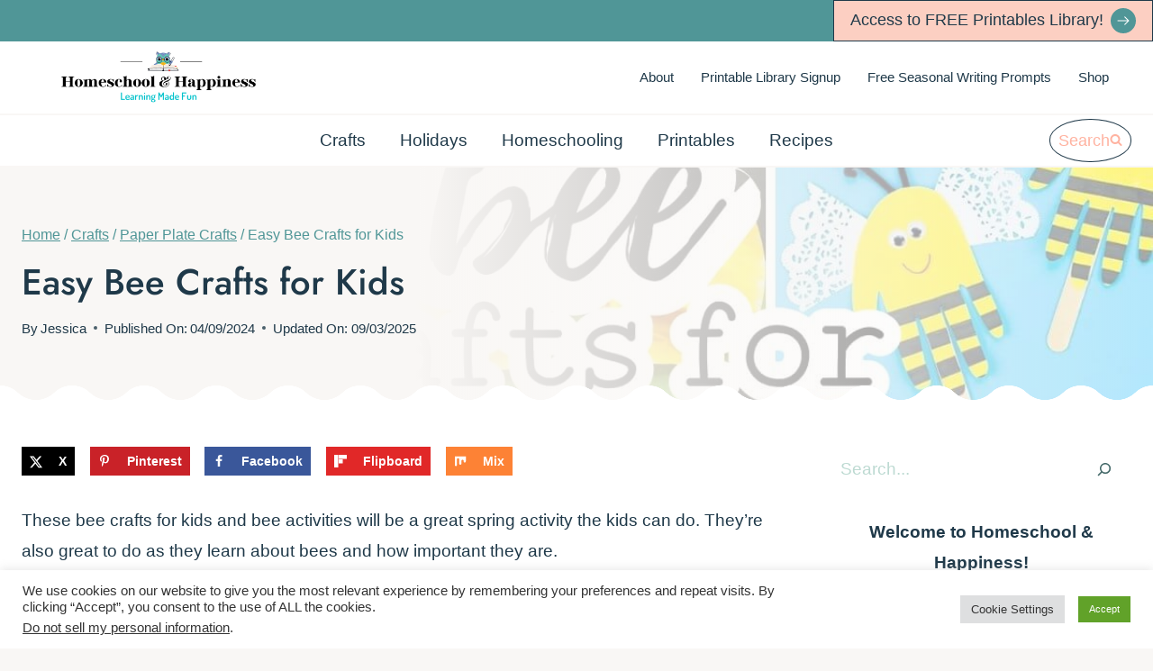

--- FILE ---
content_type: image/svg+xml
request_url: https://homeschoolandhappiness.com/wp-content/themes/restored316-crafted/images/back.svg
body_size: -389
content:
<svg id="Layer_2" height="512" viewBox="0 0 24 24" width="512" xmlns="http://www.w3.org/2000/svg" data-name="Layer 2"><path d="m22 11h-17.586l5.293-5.293a1 1 0 1 0 -1.414-1.414l-7 7a1 1 0 0 0 0 1.414l7 7a1 1 0 0 0 1.414-1.414l-5.293-5.293h17.586a1 1 0 0 0 0-2z"/></svg>